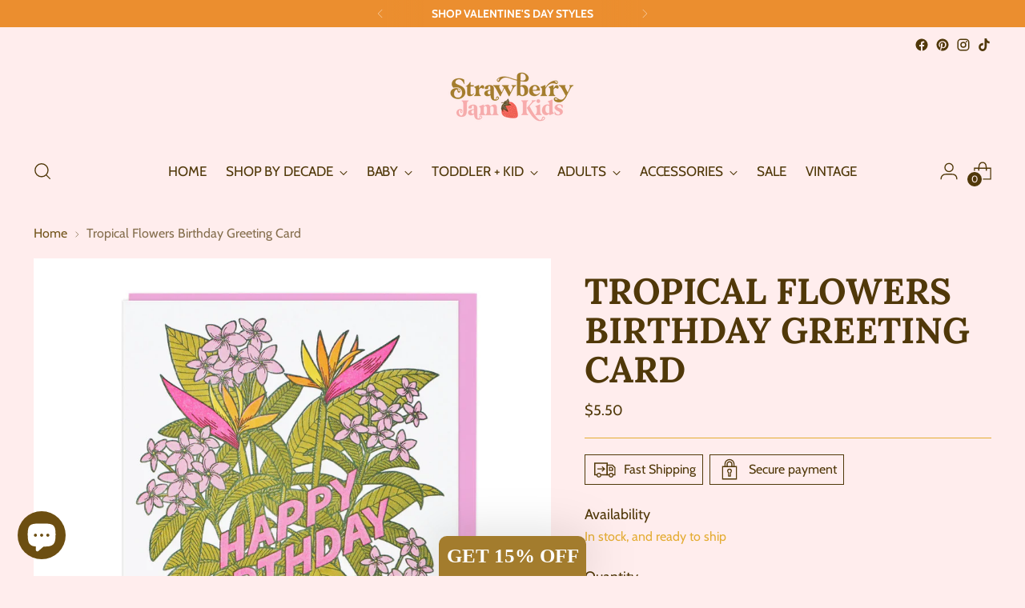

--- FILE ---
content_type: text/javascript; charset=utf-8
request_url: https://www.strawberryjamkids.com/products/tropical-flowers-birthday-greeting-card.js
body_size: 409
content:
{"id":7768542380283,"title":"Tropical Flowers Birthday Greeting Card","handle":"tropical-flowers-birthday-greeting-card","description":"\u003cmeta charset=\"utf-8\"\u003e\n\u003cul data-mce-fragment=\"1\"\u003e\n\u003cli data-mce-fragment=\"1\"\u003eLetterpress printed by Lucky Horse Press\u003c\/li\u003e\n\u003cli data-mce-fragment=\"1\"\u003e100 lb. Recycled cover\u003c\/li\u003e\n\u003cli data-mce-fragment=\"1\"\u003e4.25\" × 5.5\" folded card\u003c\/li\u003e\n\u003cli data-mce-fragment=\"1\"\u003eBlank inside\u003c\/li\u003e\n\u003cli data-mce-fragment=\"1\"\u003eMatching envelope\u003c\/li\u003e\n\u003c\/ul\u003e","published_at":"2022-07-08T20:58:44-04:00","created_at":"2022-07-08T20:58:43-04:00","vendor":"Strawberry Jam Kids","type":"","tags":["cards","discountable"],"price":550,"price_min":550,"price_max":550,"available":true,"price_varies":false,"compare_at_price":null,"compare_at_price_min":0,"compare_at_price_max":0,"compare_at_price_varies":false,"variants":[{"id":43269835096315,"title":"Default Title","option1":"Default Title","option2":null,"option3":null,"sku":"","requires_shipping":true,"taxable":true,"featured_image":null,"available":true,"name":"Tropical Flowers Birthday Greeting Card","public_title":null,"options":["Default Title"],"price":550,"weight":28,"compare_at_price":null,"inventory_management":"shopify","barcode":"","requires_selling_plan":false,"selling_plan_allocations":[]}],"images":["\/\/cdn.shopify.com\/s\/files\/1\/0515\/3452\/8664\/products\/C304_Tropical_Flowers_Birthday_900x_ee6c0c6f-53bf-41b6-8c72-22d638610fd8.webp?v=1657328324"],"featured_image":"\/\/cdn.shopify.com\/s\/files\/1\/0515\/3452\/8664\/products\/C304_Tropical_Flowers_Birthday_900x_ee6c0c6f-53bf-41b6-8c72-22d638610fd8.webp?v=1657328324","options":[{"name":"Title","position":1,"values":["Default Title"]}],"url":"\/products\/tropical-flowers-birthday-greeting-card","media":[{"alt":"happy birthday retro floral card","id":30333227565307,"position":1,"preview_image":{"aspect_ratio":1.0,"height":900,"width":900,"src":"https:\/\/cdn.shopify.com\/s\/files\/1\/0515\/3452\/8664\/products\/C304_Tropical_Flowers_Birthday_900x_ee6c0c6f-53bf-41b6-8c72-22d638610fd8.webp?v=1657328324"},"aspect_ratio":1.0,"height":900,"media_type":"image","src":"https:\/\/cdn.shopify.com\/s\/files\/1\/0515\/3452\/8664\/products\/C304_Tropical_Flowers_Birthday_900x_ee6c0c6f-53bf-41b6-8c72-22d638610fd8.webp?v=1657328324","width":900}],"requires_selling_plan":false,"selling_plan_groups":[]}

--- FILE ---
content_type: application/x-javascript; charset=utf-8
request_url: https://bundler.nice-team.net/app/shop/status/strawberry-jam-kids.myshopify.com.js?1768814387
body_size: -353
content:
var bundler_settings_updated='1652282299';